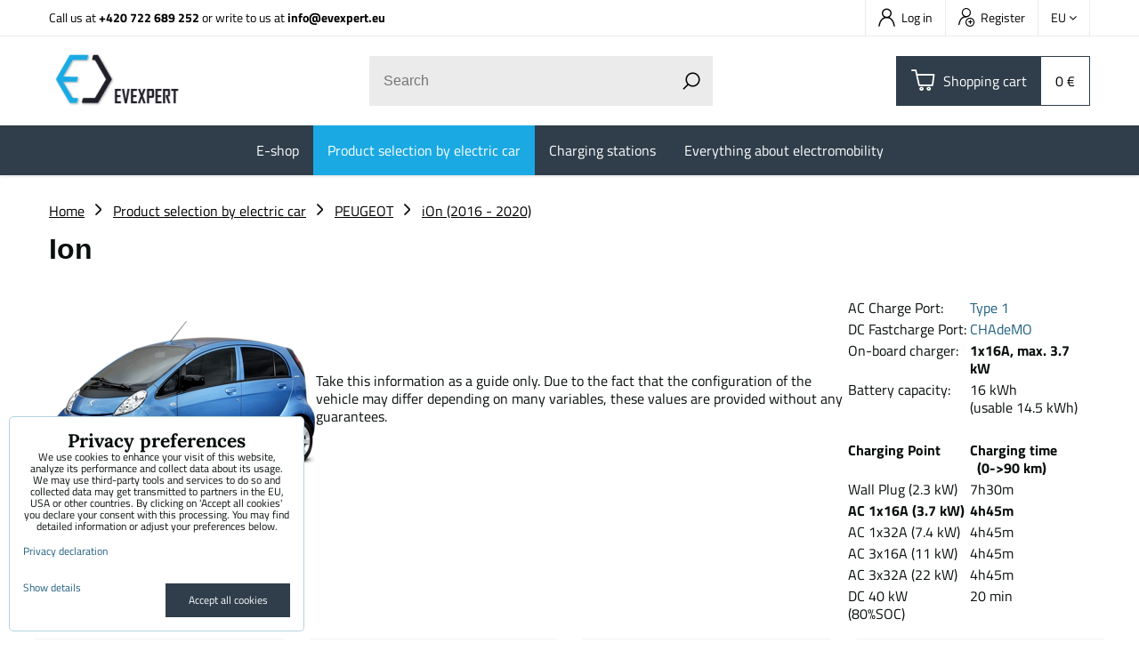

--- FILE ---
content_type: text/html; charset=UTF-8
request_url: https://www.evexpert.eu/c/product-selection-by-electric-car/peugeot/ion?id=product-list-c991&view_count=12&view_sort=producer
body_size: 13947
content:
<!DOCTYPE html>
<html lang="en" class="no-js" data-lssid="f00ee20e7575">
    <head>
        <meta charset="utf-8">
                <title>Wallbox, charging cable and charging station for Peugeot Ion</title>
                    <meta name="description" content="The right charging solution for your Peugeot Ion : charging at home and on the way. Buy quickly and cheaply in the EV-Expert e-shop ">
                <meta http-equiv="X-UA-Compatible" content="IE=edge,chrome=1">
	<meta name="MobileOptimized" content="width">
        <meta name="viewport" content="width=device-width,minimum-scale=1.0">
         
<script data-privacy-group="script">
var FloxSettings = {
'cartItems': {},'cartProducts': {},'cartType': "slider",'loginType': "slider",'regformType': "slider",'langVer': "" 
}; 
 
</script>
<script data-privacy-group="script">
FloxSettings.img_size = { 'min': "50x50",'small': "120x120",'medium': "440x440",'large': "800x800",'max': "1600x1600",'product_antn': "440x440",'product_detail': "800x800" };
</script>
    <template id="privacy_iframe_info">
    <div class="floxIframeBlockedInfo" data-func-text="Functional" data-analytic-text="Analytical" data-ad-text="Marketing" data-nosnippet="1">
    <div class="floxIframeBlockedInfo__common">
        <div class="likeH3">External content is blocked by Privacy options</div>
        <p>Do you want to load external content?</p>
    </div>
    <div class="floxIframeBlockedInfo__youtube">
        <div class="likeH3">Youtube videos are blocked by Privacy options</div>
        <p>Do you want to load Youtube video?</p>
    </div>
    <div class="floxIframeBlockedInfo__buttons">
        <button class="button floxIframeBlockedInfo__once">Allow once</button>
        <button class="button floxIframeBlockedInfo__always" >Allow always - agree with cookie type: </button>
    </div>
    <a class="floxIframeBlockedLink__common" href=""><i class="fa fa-external-link"></i> Open content in a new window</a>
    <a class="floxIframeBlockedLink__youtube" href=""><i class="fa fa-external-link"></i> Open video in a new window</a>
</div>
</template>
<script type="text/javascript" data-privacy-group="script">
FloxSettings.options={},FloxSettings.options.MANDATORY=1,FloxSettings.options.FUNC=2,FloxSettings.options.ANALYTIC=4,FloxSettings.options.AD=8;
FloxSettings.options.fullConsent=15;FloxSettings.options.maxConsent=15;FloxSettings.options.consent=0,localStorage.getItem("floxConsent")&&(FloxSettings.options.consent=parseInt(localStorage.getItem("floxConsent")));FloxSettings.options.sync=1;FloxSettings.google_consent2_options={},FloxSettings.google_consent2_options.AD_DATA=1,FloxSettings.google_consent2_options.AD_PERSON=2;FloxSettings.google_consent2_options.consent=-1,localStorage.getItem("floxGoogleConsent2")&&(FloxSettings.google_consent2_options.consent=parseInt(localStorage.getItem("floxGoogleConsent2")));const privacyIsYoutubeUrl=function(e){return e.includes("youtube.com/embed")||e.includes("youtube-nocookie.com/embed")},privacyIsGMapsUrl=function(e){return e.includes("google.com/maps/embed")||/maps\.google\.[a-z]{2,3}\/maps/i.test(e)},privacyGetPrivacyGroup=function(e){var t="";if(e.getAttribute("data-privacy-group")?t=e.getAttribute("data-privacy-group"):e.closest("*[data-privacy-group]")&&(t=e.closest("*[data-privacy-group]").getAttribute("data-privacy-group")),"IFRAME"===e.tagName){let r=e.src||"";privacyIsYoutubeUrl(r)&&(e.setAttribute("data-privacy-group","func"),t="func"),privacyIsGMapsUrl(r)&&(e.setAttribute("data-privacy-group","func"),t="func")}return"regular"===t&&(t="script"),t},privacyBlockScriptNode=function(e){e.type="javascript/blocked";let t=function(r){"javascript/blocked"===e.getAttribute("type")&&r.preventDefault(),e.removeEventListener("beforescriptexecute",t)};e.addEventListener("beforescriptexecute",t)},privacyHandleScriptTag=function(e){let t=privacyGetPrivacyGroup(e);if(t){if("script"===t)return;"mandatory"===t||"func"===t&&FloxSettings.options.consent&FloxSettings.options.FUNC||"analytic"===t&&FloxSettings.options.consent&FloxSettings.options.ANALYTIC||"ad"===t&&FloxSettings.options.consent&FloxSettings.options.AD||privacyBlockScriptNode(e)}else FloxSettings.options.allow_unclassified||privacyBlockScriptNode(e)},privacyShowPlaceholder=function(e){let t=privacyGetPrivacyGroup(e);var r=document.querySelector("#privacy_iframe_info").content.cloneNode(!0),i=r.querySelector(".floxIframeBlockedInfo__always");i.textContent=i.textContent+r.firstElementChild.getAttribute("data-"+t+"-text"),r.firstElementChild.setAttribute("data-"+t,"1"),r.firstElementChild.removeAttribute("data-func-text"),r.firstElementChild.removeAttribute("data-analytic-text"),r.firstElementChild.removeAttribute("data-ad-text");let o=e.parentNode.classList.contains("blockYoutube");if(e.style.height){let a=e.style.height,c=e.style.width;e.setAttribute("data-privacy-style-height",a),r.firstElementChild.style.setProperty("--iframe-h",a),r.firstElementChild.style.setProperty("--iframe-w",c),e.style.height="0"}else if(e.getAttribute("height")){let n=e.getAttribute("height").replace("px",""),l=e.getAttribute("width").replace("px","");e.setAttribute("data-privacy-height",n),n.includes("%")?r.firstElementChild.style.setProperty("--iframe-h",n):r.firstElementChild.style.setProperty("--iframe-h",n+"px"),l.includes("%")?r.firstElementChild.style.setProperty("--iframe-w",l):r.firstElementChild.style.setProperty("--iframe-w",l+"px"),e.setAttribute("height",0)}else if(o&&e.parentNode.style.maxHeight){let s=e.parentNode.style.maxHeight,p=e.parentNode.style.maxWidth;r.firstElementChild.style.setProperty("--iframe-h",s),r.firstElementChild.style.setProperty("--iframe-w",p)}let u=e.getAttribute("data-privacy-src")||"";privacyIsYoutubeUrl(u)?(r.querySelector(".floxIframeBlockedInfo__common").remove(),r.querySelector(".floxIframeBlockedLink__common").remove(),r.querySelector(".floxIframeBlockedLink__youtube").setAttribute("href",u.replace("/embed/","/watch?v="))):u?(r.querySelector(".floxIframeBlockedInfo__youtube").remove(),r.querySelector(".floxIframeBlockedLink__youtube").remove(),r.querySelector(".floxIframeBlockedLink__common").setAttribute("href",u)):(r.querySelector(".floxIframeBlockedInfo__once").remove(),r.querySelector(".floxIframeBlockedInfo__youtube").remove(),r.querySelector(".floxIframeBlockedLink__youtube").remove(),r.querySelector(".floxIframeBlockedLink__common").remove(),r.querySelector(".floxIframeBlockedInfo__always").classList.add("floxIframeBlockedInfo__always--reload")),e.parentNode.insertBefore(r,e.nextSibling),o&&e.parentNode.classList.add("blockYoutube--blocked")},privacyHidePlaceholderIframe=function(e){var t=e.nextElementSibling;if(t&&t.classList.contains("floxIframeBlockedInfo")){let r=e.parentNode.classList.contains("blockYoutube");r&&e.parentNode.classList.remove("blockYoutube--blocked"),e.getAttribute("data-privacy-style-height")?e.style.height=e.getAttribute("data-privacy-style-height"):e.getAttribute("data-privacy-height")?e.setAttribute("height",e.getAttribute("data-privacy-height")):e.classList.contains("invisible")&&e.classList.remove("invisible"),t.remove()}},privacyBlockIframeNode=function(e){var t=e.src||"";""===t&&e.getAttribute("data-src")&&(t=e.getAttribute("data-src")),e.setAttribute("data-privacy-src",t),e.removeAttribute("src"),!e.classList.contains("floxNoPrivacyPlaceholder")&&(!e.style.width||parseInt(e.style.width)>200)&&(!e.getAttribute("width")||parseInt(e.getAttribute("width"))>200)&&(!e.style.height||parseInt(e.style.height)>200)&&(!e.getAttribute("height")||parseInt(e.getAttribute("height"))>200)&&(!e.style.display||"none"!==e.style.display)&&(!e.style.visibility||"hidden"!==e.style.visibility)&&privacyShowPlaceholder(e)},privacyHandleIframeTag=function(e){let t=privacyGetPrivacyGroup(e);if(t){if("script"===t||"mandatory"===t)return;if("func"===t&&FloxSettings.options.consent&FloxSettings.options.FUNC)return;if("analytic"===t&&FloxSettings.options.consent&FloxSettings.options.ANALYTIC||"ad"===t&&FloxSettings.options.consent&FloxSettings.options.AD)return;privacyBlockIframeNode(e)}else{if(FloxSettings.options.allow_unclassified)return;privacyBlockIframeNode(e)}},privacyHandleYoutubeGalleryItem=function(e){if(!(FloxSettings.options.consent&FloxSettings.options.FUNC)){var t=e.closest(".gallery").getAttribute("data-preview-height"),r=e.getElementsByTagName("img")[0],i=r.getAttribute("src").replace(t+"/"+t,"800/800");r.classList.contains("flox-lazy-load")&&(i=r.getAttribute("data-src").replace(t+"/"+t,"800/800")),e.setAttribute("data-href",e.getAttribute("href")),e.setAttribute("href",i),e.classList.replace("ytb","ytbNoConsent")}},privacyBlockPrivacyElementNode=function(e){e.classList.contains("floxPrivacyPlaceholder")?(privacyShowPlaceholder(e),e.classList.add("invisible")):e.style.display="none"},privacyHandlePrivacyElementNodes=function(e){let t=privacyGetPrivacyGroup(e);if(t){if("script"===t||"mandatory"===t)return;if("func"===t&&FloxSettings.options.consent&FloxSettings.options.FUNC)return;if("analytic"===t&&FloxSettings.options.consent&FloxSettings.options.ANALYTIC||"ad"===t&&FloxSettings.options.consent&FloxSettings.options.AD)return;privacyBlockPrivacyElementNode(e)}else{if(FloxSettings.options.allow_unclassified)return;privacyBlockPrivacyElementNode(e)}};function privacyLoadScriptAgain(e){var t=document.getElementsByTagName("head")[0],r=document.createElement("script");r.src=e.getAttribute("src"),t.appendChild(r),e.parentElement.removeChild(e)}function privacyExecuteScriptAgain(e){var t=document.getElementsByTagName("head")[0],r=document.createElement("script");r.textContent=e.textContent,t.appendChild(r),e.parentElement.removeChild(e)}function privacyEnableScripts(){document.querySelectorAll('script[type="javascript/blocked"]').forEach(e=>{let t=privacyGetPrivacyGroup(e);(FloxSettings.options.consent&FloxSettings.options.ANALYTIC&&t.includes("analytic")||FloxSettings.options.consent&FloxSettings.options.AD&&t.includes("ad")||FloxSettings.options.consent&FloxSettings.options.FUNC&&t.includes("func"))&&(e.getAttribute("src")?privacyLoadScriptAgain(e):privacyExecuteScriptAgain(e))})}function privacyEnableIframes(){document.querySelectorAll("iframe[data-privacy-src]").forEach(e=>{let t=privacyGetPrivacyGroup(e);if(!(FloxSettings.options.consent&FloxSettings.options.ANALYTIC&&t.includes("analytic")||FloxSettings.options.consent&FloxSettings.options.AD&&t.includes("ad")||FloxSettings.options.consent&FloxSettings.options.FUNC&&t.includes("func")))return;privacyHidePlaceholderIframe(e);let r=e.getAttribute("data-privacy-src");e.setAttribute("src",r),e.removeAttribute("data-privacy-src")})}function privacyEnableYoutubeGalleryItems(){FloxSettings.options.consent&FloxSettings.options.FUNC&&(document.querySelectorAll(".ytbNoConsent").forEach(e=>{e.setAttribute("href",e.getAttribute("data-href")),e.classList.replace("ytbNoConsent","ytb")}),"function"==typeof initGalleryPlugin&&initGalleryPlugin())}function privacyEnableBlockedContent(e,t){document.querySelectorAll(".floxCaptchaCont").length&&(e&FloxSettings.options.FUNC)!=(t&FloxSettings.options.FUNC)?window.location.reload():(privacyEnableScripts(),privacyEnableIframes(),privacyEnableYoutubeGalleryItems(),"function"==typeof FloxSettings.privacyEnableScriptsCustom&&FloxSettings.privacyEnableScriptsCustom())}
function privacyUpdateConsent(){ FloxSettings.gtm&&(gtag("consent","update",{ad_storage:FloxSettings.options.consent&FloxSettings.options.AD?"granted":"denied",analytics_storage:FloxSettings.options.consent&FloxSettings.options.ANALYTIC?"granted":"denied",functionality_storage:FloxSettings.options.consent&FloxSettings.options.FUNC?"granted":"denied",personalization_storage:FloxSettings.options.consent&FloxSettings.options.FUNC?"granted":"denied",security_storage:FloxSettings.options.consent&FloxSettings.options.FUNC?"granted":"denied",ad_user_data:FloxSettings.google_consent2_options.consent>-1&&FloxSettings.google_consent2_options.consent&FloxSettings.google_consent2_options.AD_DATA?"granted":"denied",ad_personalization:FloxSettings.google_consent2_options.consent>-1&&FloxSettings.google_consent2_options.consent&FloxSettings.google_consent2_options.AD_PERSON?"granted":"denied"}),dataLayer.push({cookie_consent:{marketing:FloxSettings.options.consent&FloxSettings.options.AD?"granted":"denied",analytics:FloxSettings.options.consent&FloxSettings.options.ANALYTIC?"granted":"denied"},event:"cookie_consent"}));if(FloxSettings.sklik&&FloxSettings.sklik.active){var e={rtgId:FloxSettings.sklik.seznam_retargeting_id,consent:FloxSettings.options.consent&&FloxSettings.options.consent&FloxSettings.options.ANALYTIC?1:0};"category"===FloxSettings.sklik.pageType?(e.category=FloxSettings.sklik.category,e.pageType=FloxSettings.sklik.pageType):"offerdetail"===FloxSettings.sklik.pagetype&&(e.itemId=FloxSettings.sklik.itemId,e.pageType=FloxSettings.sklik.pageType),window.rc&&window.rc.retargetingHit&&window.rc.retargetingHit(e)}"function"==typeof loadCartFromLS&&"function"==typeof saveCartToLS&&(loadCartFromLS(),saveCartToLS());}
const observer=new MutationObserver(e=>{e.forEach(({addedNodes:e})=>{e.forEach(e=>{if(FloxSettings.options.consent!==FloxSettings.options.maxConsent){if(1===e.nodeType&&"SCRIPT"===e.tagName)return privacyHandleScriptTag(e);if(1===e.nodeType&&"IFRAME"===e.tagName)return privacyHandleIframeTag(e);if(1===e.nodeType&&"A"===e.tagName&&e.classList.contains("ytb"))return privacyHandleYoutubeGalleryItem(e);if(1===e.nodeType&&"SCRIPT"!==e.tagName&&"IFRAME"!==e.tagName&&e.classList.contains("floxPrivacyElement"))return privacyHandlePrivacyElementNodes(e)}1===e.nodeType&&(e.classList.contains("mainPrivacyModal")||e.classList.contains("mainPrivacyBar"))&&(FloxSettings.options.consent>0&&!FloxSettings.options.forceShow&&-1!==FloxSettings.google_consent2_options.consent?e.style.display="none":FloxSettings.options.consent>0&&-1===FloxSettings.google_consent2_options.consent?e.classList.add("hideBWConsentOptions"):-1!==FloxSettings.google_consent2_options.consent&&e.classList.add("hideGC2ConsentOptions"))})})});observer.observe(document.documentElement,{childList:!0,subtree:!0}),document.addEventListener("DOMContentLoaded",function(){observer.disconnect()});const createElementBackup=document.createElement;document.createElement=function(...e){if("script"!==e[0].toLowerCase())return createElementBackup.bind(document)(...e);let n=createElementBackup.bind(document)(...e);return n.setAttribute("data-privacy-group","script"),n};
</script>

<meta name="referrer" content="no-referrer-when-downgrade">


<link rel="canonical" href="https://www.evexpert.eu/c/product-selection-by-electric-car/peugeot/ion">
    

<style itemscope itemtype="https://schema.org/WebPage" itemref="p1a p1b p1c"></style> 
<meta id="p1a" itemprop="name" content="Wallbox, charging cable and charging station for Peugeot Ion">
<meta id="p1b" itemprop="description" content="The right charging solution for your Peugeot Ion : charging at home and on the way. Buy quickly and cheaply in the EV-Expert e-shop ">  
<meta property="og:title" content="Wallbox, charging cable and charging station for Peugeot Ion">

<meta property="og:url" content="https://www.evexpert.eu/c/product-selection-by-electric-car/peugeot/ion">
<meta property="og:description" content="The right charging solution for your Peugeot Ion : charging at home and on the way. Buy quickly and cheaply in the EV-Expert e-shop ">

<meta name="twitter:card" content="summary_large_image">
<meta name="twitter:title" content="Wallbox, charging cable and charging station for Peugeot Ion">
<meta name="twitter:description" content="The right charging solution for your Peugeot Ion : charging at home and on the way. Buy quickly and cheaply in the EV-Expert e-shop ">


    <meta property="og:type" content="website">
                        <meta id="p1c" itemprop="image" content="https://www.evexpert.eu/resize/e/440/440/files/graphics-products/electric-cars/peugeot-ion.png">        
        <meta property="og:image" content="https://www.evexpert.eu/resize/e/1200/630/files/graphics-products/electric-cars/peugeot-ion.png"> 
        <meta name="twitter:image" content="https://www.evexpert.eu/resize/e/1200/630/files/graphics-products/electric-cars/peugeot-ion.png">        
        <link href="https://www.evexpert.eu/resize/e/440/440/files/graphics-products/electric-cars/peugeot-ion.png" rel="previewimage">  
    
<link rel="alternate" type="application/rss+xml" title="RSS Feed for www.evexpert.eu" href="/e/rss/news">

<link rel="dns-prefetch" href="https://www.byznysweb.cz">
<link rel="preconnect" href="https://www.byznysweb.cz/" crossorigin>
<style type="text/css">
            

@font-face {
  font-family: 'Dosis';
  font-style: normal;
  font-display: swap;
  font-weight: 400;
  src: local(''),
       url('https://www.byznysweb.cz/templates/bw-fonts/dosis-v27-latin-ext_latin-regular.woff2') format('woff2'),
       url('https://www.byznysweb.cz/templates/bw-fonts/dosis-v27-latin-ext_latin-regular.woff') format('woff');
}
/* dosis-700 - latin-ext_latin */
@font-face {
  font-family: 'Dosis';
  font-style: normal;
  font-weight: 700;
  src: local(''),
       url('https://www.byznysweb.cz/templates/bw-fonts/dosis-v27-latin-ext_latin-700.woff2') format('woff2'), /* Chrome 26+, Opera 23+, Firefox 39+ */
       url('https://www.byznysweb.cz/templates/bw-fonts/dosis-v27-latin-ext_latin-700.woff') format('woff'); /* Chrome 6+, Firefox 3.6+, IE 9+, Safari 5.1+ */
}


@font-face {
  font-family: 'Lora';
  font-style: normal;
  font-display: swap;
  font-weight: 400;
  src: local(''),
       url('https://www.byznysweb.cz/templates/bw-fonts/lora-v26-latin-ext_latin-regular.woff2') format('woff2'),
       url('https://www.byznysweb.cz/templates/bw-fonts/lora-v26-latin-ext_latin-regular.woff') format('woff');
}


@font-face {
  font-family: 'Lora';
  font-style: normal;
  font-display: swap;
  font-weight: 700;
  src: local(''),
       url('https://www.byznysweb.cz/templates/bw-fonts/lora-v26-latin-ext_latin-700.woff2') format('woff2'),
       url('https://www.byznysweb.cz/templates/bw-fonts/lora-v26-latin-ext_latin-700.woff') format('woff');
}

@font-face {
  font-family: 'Titillium Web';
  font-style: normal;
  font-display: swap;
  font-weight: 400;
  src: local(''),
       url('https://www.byznysweb.cz/templates/bw-fonts/titillium-web-v15-latin-ext_latin-regular.woff2') format('woff2'),
       url('https://www.byznysweb.cz/templates/bw-fonts/titillium-web-v15-latin-ext_latin-regular.woff') format('woff');
}


@font-face {
  font-family: 'Titillium Web';
  font-style: normal;
  font-display: swap;
  font-weight: 700;
  src: local(''),
       url('https://www.byznysweb.cz/templates/bw-fonts/titillium-web-v15-latin-ext_latin-700.woff2') format('woff2'),
       url('https://www.byznysweb.cz/templates/bw-fonts/titillium-web-v15-latin-ext_latin-700.woff') format('woff');
}
</style>

<link rel="preload" href="/erp-templates/skins/flat/universal/fonts/fontawesome-webfont.woff2" as="font" type="font/woff2" crossorigin>
<link href="/erp-templates/251210141532/universal.css" rel="stylesheet" type="text/css" media="all">  




  
<script data-privacy-group="regular">
    window.dataLayer = window.dataLayer || [];
    function gtag(){ dataLayer.push(arguments); }
    if(FloxSettings.options) {
        if(FloxSettings.options.consent) {
          gtag('consent', 'default', {
              'ad_storage': (FloxSettings.options.consent & FloxSettings.options.AD)?'granted':'denied',
              'analytics_storage': (FloxSettings.options.consent & FloxSettings.options.ANALYTIC)?'granted':'denied',
              'functionality_storage': (FloxSettings.options.consent & FloxSettings.options.FUNC)?'granted':'denied',
              'personalization_storage': (FloxSettings.options.consent & FloxSettings.options.FUNC)?'granted':'denied',
              'security_storage': (FloxSettings.options.consent & FloxSettings.options.FUNC)?'granted':'denied',
              'ad_user_data': ((FloxSettings.google_consent2_options.consent > -1) && FloxSettings.google_consent2_options.consent & FloxSettings.google_consent2_options.AD_DATA)?'granted':'denied',
              'ad_personalization': ((FloxSettings.google_consent2_options.consent > -1) && FloxSettings.google_consent2_options.consent & FloxSettings.google_consent2_options.AD_PERSON)?'granted':'denied'              
          });
          dataLayer.push({ 'cookie_consent': {
            'marketing': (FloxSettings.options.consent & FloxSettings.options.AD)?'granted':'denied',
            'analytics': (FloxSettings.options.consent & FloxSettings.options.ANALYTIC)?'granted':'denied'
          } });
        } else {
          gtag('consent', 'default', {
              'ad_storage': 'denied',
              'analytics_storage': 'denied',
              'functionality_storage': 'denied',
              'personalization_storage': 'denied',
              'security_storage': 'denied',
              'ad_user_data': 'denied',
              'ad_personalization': 'denied'
          });      
          dataLayer.push({ 'cookie_consent': {
            'marketing': 'denied',
            'analytics': 'denied'
            } 
          });    
        }    
    }
    
    dataLayer.push({
        'pageType' : 'category',
        'value': '0',
        'currency': 'EUR',
        'contentIds': []
            });
 
    FloxSettings.currency = 'EUR';
    FloxSettings.gtm = { 'init': true, 'container_id': 'GTM-NSRC2P3', 'page_type': 'category' };
    </script>

    <!-- Google Tag Manager HEAD -->
<script data-privacy-group="regular">(function(w,d,s,l,i){w[l]=w[l]||[];w[l].push({'gtm.start':
new Date().getTime(),event:'gtm.js'});var f=d.getElementsByTagName(s)[0],
j=d.createElement(s),dl=l!='dataLayer'?'&l='+l:'';j.async=true;j.src=
'//www.googletagmanager.com/gtm.js?id='+i+dl;f.parentNode.insertBefore(j,f);
})(window,document,'script','dataLayer','GTM-NSRC2P3');</script>
 
<script data-privacy-group="mandatory">
    FloxSettings.trackerData = {
                    'cartIds': []
            };
    </script> 
    <link rel="shortcut icon" href="/files/ev-expert/favicon-09.png">
    <link rel="icon" href="/files/ev-expert/favicon-09.png?refresh" type="image/x-icon">

		<link rel="stylesheet" href="/templates/flat/style.css?v251210141532">
		<link rel="stylesheet" href="/templates/flat/icofont/style.css">
</head>
<body class="">
    
    <noscript class="noprint">
        <div id="noscript">
            Javascript is currently not supported/disabled by this browser. To see this page as it is meant to appear please use a Javascript enabled browser.
            <br>For help see <a href="https://www.enable-javascript.com/" target="_blank">Enable-Javascript.com</a>.
        </div>
    </noscript>
    
    <div class="oCont remodal-bg">
                <header class="logo_bar_top noprint">
            
			
<div class="headertop">
	<div class="iCont flex">
		                        <div id="box-id-top_contact" class="pagebox">
                                                            <div  id="block-1028" class="blockText box blockTextRight">
	                            	    	<div class="userHTMLContent">
		    
		<p>Call us at <strong><a href="tel:+420722689252" target="_blank">+420 722 689 252</a> </strong>or write to us at <strong><a title="EV Expert email" href="mailto:info@evexpert.eu" target="_blank">info@evexpert.eu</a></strong></p>
	</div>

    	</div>

                             
            </div> 
    
		<div class="headertopRight ml-a flex">
			<div class="htacc rl-hide">
				<ul class="intopheader">
            <li><a class="sliderLoginActivator" href="/e/login"><span class="evicon eicn-user"></span> Log in</a></li> 
                <li><a class="sliderRegisterActivator" href="/e/account/register"><span class="evicon eicn-users-add"></span> Register</a></li>
    </ul>

			</div>
			<div class="htflags">
				    <div class="headerFlagsCont">
		<div class="currentFlag"><span class="currentFlagTitle">EU</span> <i class="fa fa-angle-down" aria-hidden="true"></i></div>
		<div class="headerFlagsPop">
						<a class="headerFlagLink flagLinkCurent" href="https://www.evexpert.eu">
				
                <span class="headerFlagLinkTitle">EU</span>
            </a>
						<a class="headerFlagLink " href="/de">
				
                <span class="headerFlagLinkTitle">DE</span>
            </a>
						<a class="headerFlagLink " href="https://www.evexpert.cz">
				
                <span class="headerFlagLinkTitle">CZ</span>
            </a>
						<a class="headerFlagLink " href="https://www.evexpert.sk">
				
                <span class="headerFlagLinkTitle">SK</span>
            </a>
						<a class="headerFlagLink " href="https://www.evexpert.es">
				
                <span class="headerFlagLinkTitle">ES</span>
            </a>
					</div>
	</div>

			</div>
		</div>
	</div>
</div>
<div class="headermain">
	<div class="iCont headermainCont flex f-wrap m-f-nw ai-c">
		<div class="hlogo">
			<a class="imglogo" href="/"><img src="/files/design/loga/logo.png" template-warning="file not static!" alt="Logo"></a>		</div>
		<div class="hsearch">
			    <form action="/e/search" method="get" class="siteSearchForm">
        <div class="siteSearchCont">
            <label> 
                <span>Search</span>
                <input data-pages="Pages" data-products="Products" data-categories="Categories" data-news="News" data-brands="Producer"
                       class="siteSearchInput" id="small-search" 
                       placeholder="Search" name="word" type="text" value=""></label>
                <button type="submit"><span class="invisible">Search</span><i class="fa fa-search"></i></button>
        </div>
            </form>

		</div>
		<div class="hactions flex ai-c">
			<div class="haction m-hide">
				<a href="/e/search" class="hactionlink searchactivator" title="Search">
					<span class="evicon eicn-search"></span>
				</a>
			</div>
			<div class="haction hacc l-hide">
									<a href="/e/login" class="hactionlink sliderLoginActivator" title="Log in">
						<span class="evicon eicn-user"></span>
					</a>
							</div>
			<div class="haction hcart">
				            
            <a class="smallCart  sliderCartActivator" href="/e/cart/index">
            <span class="evicon eicn-cart"></span>
            <span class="smallCartTitleText rl-hide">Shopping cart</span>
			<div class="smallCartTotalCont rm-hide">
				<span class="smallCartTotal smallCartPrice">0 €</span>
			</div>
			<span class="smallCartItems inmaction buttonCartInvisible invisible">0</span>
        </a>
    
			</div>
			<div class="haction l-hide">
				<a href="#" class="menuactivator hactionlink">
					<i class="fa fa-bars" aria-hidden="true"></i>
				</a>
			</div>
		</div>
	</div>
	<div class="hmenu rl-hide">
		<div class="iCont">
			<div id="box-id-mainnav" class="pagebox">
                                                        
<nav class="mainmenu custommainmenu">
	<ul class="mainmenuitems">
											
																																			
						<li class="mmenuItem">
				<a class="mmenuLink" href="/c/e-shop">
										<span>E-shop</span>
											<i class="custommenusubactivator menuChevron fa fa-angle-down l-hide"></i>
									</a>
									<ul class="cmgroupsub">
								<li class="msubMenuItem level1 ">
															<a href="/c/e-shop/portable-chargers" class="msubMenuLinkImg rl-hide">
						<img class="cgroupImage"
						src="/resize/e/70/70/files/design/ikonky/ikonky---eshop/velke---bez-popisku/prenosne-nabijeci-stanice.jpg" alt="">
					</a>
										<div class="msubMenuItemInner">
											<a href="/c/e-shop/portable-chargers" class="msubMenuLink">
							Portable chargers						</a>
																</div>
									</li>
								<li class="msubMenuItem level1 ">
															<a href="/c/e-shop/ac-charging-stations" class="msubMenuLinkImg rl-hide">
						<img class="cgroupImage"
						src="/resize/e/70/70/files/design/ikonky/ikonky---eshop/velke---bez-popisku/ac-nabijeci-stanice.jpg" alt="AC Charging station for electric cars with an output of up to 2x22 kW">
					</a>
										<div class="msubMenuItemInner">
											<a href="/c/e-shop/ac-charging-stations" class="msubMenuLink">
							AC Charging stations						</a>
																</div>
									</li>
								<li class="msubMenuItem level1 ">
															<a href="/c/e-shop/dc-fast-charging-stations" class="msubMenuLinkImg rl-hide">
						<img class="cgroupImage"
						src="/resize/e/70/70/files/design/ikonky/ikonky---eshop/velke---bez-popisku/dc-nabijeci-stanice.jpg" alt="DC fast charging station from EV Expert">
					</a>
										<div class="msubMenuItemInner">
											<a href="/c/e-shop/dc-fast-charging-stations" class="msubMenuLink">
							DC Fast Chargers						</a>
																</div>
									</li>
								<li class="msubMenuItem level1 ">
															<a href="/c/e-shop/charging-cables-for-electric-cars" class="msubMenuLinkImg rl-hide">
						<img class="cgroupImage"
						src="/resize/e/70/70/files/design/ikonky/ikonky---eshop/velke---bez-popisku/nabijeci-kabely.jpg" alt="Charging cables for electric cars | Best price and quality">
					</a>
										<div class="msubMenuItemInner">
											<a href="/c/e-shop/charging-cables-for-electric-cars" class="msubMenuLink">
							Charging cables						</a>
																</div>
									</li>
								<li class="msubMenuItem level1 ">
															<a href="/c/e-shop/adapters" class="msubMenuLinkImg rl-hide">
						<img class="cgroupImage"
						src="/resize/e/70/70/files/design/ikonky/ikonky---eshop/velke---bez-popisku/adaptery-t1---t22021-05-10-15-00-23.jpg" alt="Charging adapters for your electric car">
					</a>
										<div class="msubMenuItemInner">
											<a href="/c/e-shop/adapters" class="msubMenuLink">
							T1 & T2 Charging adapters						</a>
																</div>
									</li>
								<li class="msubMenuItem level1 ">
															<a href="/c/e-shop/schuko-cee-adapters" class="msubMenuLinkImg rl-hide">
						<img class="cgroupImage"
						src="/resize/e/70/70/files/design/ikonky/ikonky---eshop/velke---bez-popisku/nabijeci-adaptery-t1---t2.jpg" alt="">
					</a>
										<div class="msubMenuItemInner">
											<a href="/c/e-shop/schuko-cee-adapters" class="msubMenuLink">
							SCHUKO & CEE adapters						</a>
																</div>
									</li>
								<li class="msubMenuItem level1 ">
															<a href="/c/e-shop/ev-charging-plugs-and-sockets" class="msubMenuLinkImg rl-hide">
						<img class="cgroupImage"
						src="/resize/e/70/70/files/design/ikonky/ikonky---eshop/big-nabijeci-konektory.jpg" alt="EV Charging plugs and sockets Type 1 and Type 2 for your electric vehicle">
					</a>
										<div class="msubMenuItemInner">
											<a href="/c/e-shop/ev-charging-plugs-and-sockets" class="msubMenuLink">
							EV charging plugs and sockets						</a>
																</div>
									</li>
								<li class="msubMenuItem level1 ">
															<a href="/c/e-shop/wiring-accesories-circuit-protection" class="msubMenuLinkImg rl-hide">
						<img class="cgroupImage"
						src="/resize/e/70/70/files/products/relay-and-rcd/eastron-modbas/sdm630modbus.jpg" alt="Wiring accessories &amp; circuit protection">
					</a>
										<div class="msubMenuItemInner">
											<a href="/c/e-shop/wiring-accesories-circuit-protection" class="msubMenuLink">
							 Electrical Installation Accessories						</a>
																</div>
									</li>
								<li class="msubMenuItem level1 last">
															<a href="/c/e-shop/charging-components-for-electric-cars" class="msubMenuLinkImg rl-hide">
						<img class="cgroupImage"
						src="/resize/e/70/70/files/design/ikonky/ikonky---eshop/velke---bez-popisku/ruzne-prislusenstvi.jpg" alt="All charging accesories and components for your electric vehicles">
					</a>
										<div class="msubMenuItemInner">
											<a href="/c/e-shop/charging-components-for-electric-cars" class="msubMenuLink">
							Other accessories						</a>
																</div>
									</li>
							</ul>
							</li>
														
						
						<li class="mmenuItem">
				<a class="mmenuLink select" href="/c/product-selection-by-electric-car">
										<span>Product selection by electric car</span>
									</a>
							</li>
														
																																			
						<li class="mmenuItem">
				<a class="mmenuLink" href="/charging-stations">
										<span>Charging stations</span>
									</a>
							</li>
														
																																			
						<li class="mmenuItem">
				<a class="mmenuLink" href="/eshop1/knowledge-center">
										<span>Everything about electromobility</span>
											<i class="custommenusubactivator menuChevron fa fa-angle-down l-hide"></i>
									</a>
									<ul class="cmgroupsub">
								<li class="msubMenuItem level1 ">
															<a href="/eshop1/knowledge-center/ac-dc-charging-electromobil-current-alternating-direct" class="msubMenuLinkImg rl-hide">
						<img class="cgroupImage"
						src="/resize/e/70/70/files/design/ikonky/ac-dc-nabijeni.png" alt="AC / DC Charging">
					</a>
										<div class="msubMenuItemInner">
											<a href="/eshop1/knowledge-center/ac-dc-charging-electromobil-current-alternating-direct" class="msubMenuLink">
							AC / DC Charging						</a>
																</div>
									</li>
								<li class="msubMenuItem level1 ">
															<a href="/eshop1/knowledge-center/how-to-choose-charging-station-ac-home" class="msubMenuLinkImg rl-hide">
						<img class="cgroupImage"
						src="/resize/e/70/70/files/design/ikonky/podle-ceho-vybrat-nabijeci-stanici-pro-vas-elektomobil.png" alt="How to choose a Charging Station">
					</a>
										<div class="msubMenuItemInner">
											<a href="/eshop1/knowledge-center/how-to-choose-charging-station-ac-home" class="msubMenuLink">
							How to choose a Charging Station						</a>
																</div>
									</li>
								<li class="msubMenuItem level1 ">
															<a href="/eshop1/knowledge-center/cost-of-operating-and-maintaining-electrocar-ev" class="msubMenuLinkImg rl-hide">
						<img class="cgroupImage"
						src="/resize/e/70/70/files/design/ikonky/naklady-na-provoz-a-udrzbu-elektomobilu.png" alt="Cost of operating and maintaining EV">
					</a>
										<div class="msubMenuItemInner">
											<a href="/eshop1/knowledge-center/cost-of-operating-and-maintaining-electrocar-ev" class="msubMenuLink">
							Cost of operating and maintaining EV						</a>
																</div>
									</li>
								<li class="msubMenuItem level1 ">
															<a href="/eshop1/knowledge-center/where-to-charge-your-ev-in-europe" class="msubMenuLinkImg rl-hide">
						<img class="cgroupImage"
						src="/resize/e/70/70/files/design/ikonky/vyvoj-a-vyroba-v-cr.png" alt="Where to charge your EV in Europe?">
					</a>
										<div class="msubMenuItemInner">
											<a href="/eshop1/knowledge-center/where-to-charge-your-ev-in-europe" class="msubMenuLink">
							Where to charge your EV in Europe?						</a>
																</div>
									</li>
								<li class="msubMenuItem level1 ">
															<a href="/eshop1/knowledge-center/connector-types-for-ev-charging-around-the-world" class="msubMenuLinkImg rl-hide">
						<img class="cgroupImage"
						src="/resize/e/70/70/files/design/ikonky/typy-konektoru-pro-nabijeni-ev-ve-svete.png" alt="">
					</a>
										<div class="msubMenuItemInner">
											<a href="/eshop1/knowledge-center/connector-types-for-ev-charging-around-the-world" class="msubMenuLink">
							Connector types for EV charging around the world						</a>
																</div>
									</li>
								<li class="msubMenuItem level1 ">
															<a href="/eshop1/knowledge-center/electric-vehicles-and-their-batteries" class="msubMenuLinkImg rl-hide">
						<img class="cgroupImage"
						src="/resize/e/70/70/files/design/ikonky/elektromobily-a-jejich-baterie.png" alt="">
					</a>
										<div class="msubMenuItemInner">
											<a href="/eshop1/knowledge-center/electric-vehicles-and-their-batteries" class="msubMenuLink">
							Electric vehicles and their batteries						</a>
																</div>
									</li>
								<li class="msubMenuItem level1 ">
															<a href="/eshop1/knowledge-center/on-board-charger" class="msubMenuLinkImg rl-hide">
						<img class="cgroupImage"
						src="/resize/e/70/70/files/design/ikonky/palubni-nabijecka-elektromobilu.png" alt="">
					</a>
										<div class="msubMenuItemInner">
											<a href="/eshop1/knowledge-center/on-board-charger" class="msubMenuLink">
							On-Board Charger						</a>
																</div>
									</li>
								<li class="msubMenuItem level1 ">
															<a href="/eshop1/knowledge-center/benefits-for-electric-cars-in-the-european-union" class="msubMenuLinkImg rl-hide">
						<img class="cgroupImage"
						src="/resize/e/70/70/files/design/ikonky/podpora-platebni-brany-eve-charge.jpg" alt="">
					</a>
										<div class="msubMenuItemInner">
											<a href="/eshop1/knowledge-center/benefits-for-electric-cars-in-the-european-union" class="msubMenuLink">
							Benefits for electric cars in the European Union						</a>
																</div>
									</li>
								<li class="msubMenuItem level1 last">
															<a href="/eshop1/knowledge-center/bms1" class="msubMenuLinkImg rl-hide">
						<img class="cgroupImage"
						src="/resize/e/70/70/files/design/ikonky/web-server.jpg" alt="Battery Management System">
					</a>
										<div class="msubMenuItemInner">
											<a href="/eshop1/knowledge-center/bms1" class="msubMenuLink">
							Battery Management System						</a>
																</div>
									</li>
							</ul>
							</li>
						</ul>
</nav>

                             
            </div>
			
		</div>
	</div>
</div>

<div class="mmenu mobileMenuCont l-hide">
	<div class="mmenuoverlay"></div>
	<div class="mobileMenuStatic mmenuCont">
		<div class="menuHeaderLine forMobile">
			Menu
			<span class="closemenutoggler">×</span>
		</div>
		<div id="box-id-mainnav" class="pagebox">
                                                        
<nav class="mainmenu custommainmenu">
	<ul class="mainmenuitems">
											
																																			
						<li class="mmenuItem">
				<a class="mmenuLink" href="/c/e-shop">
										<span>E-shop</span>
											<i class="custommenusubactivator menuChevron fa fa-angle-down l-hide"></i>
									</a>
									<ul class="cmgroupsub">
								<li class="msubMenuItem level1 ">
															<a href="/c/e-shop/portable-chargers" class="msubMenuLinkImg rl-hide">
						<img class="cgroupImage"
						src="/resize/e/70/70/files/design/ikonky/ikonky---eshop/velke---bez-popisku/prenosne-nabijeci-stanice.jpg" alt="">
					</a>
										<div class="msubMenuItemInner">
											<a href="/c/e-shop/portable-chargers" class="msubMenuLink">
							Portable chargers						</a>
																</div>
									</li>
								<li class="msubMenuItem level1 ">
															<a href="/c/e-shop/ac-charging-stations" class="msubMenuLinkImg rl-hide">
						<img class="cgroupImage"
						src="/resize/e/70/70/files/design/ikonky/ikonky---eshop/velke---bez-popisku/ac-nabijeci-stanice.jpg" alt="AC Charging station for electric cars with an output of up to 2x22 kW">
					</a>
										<div class="msubMenuItemInner">
											<a href="/c/e-shop/ac-charging-stations" class="msubMenuLink">
							AC Charging stations						</a>
																</div>
									</li>
								<li class="msubMenuItem level1 ">
															<a href="/c/e-shop/dc-fast-charging-stations" class="msubMenuLinkImg rl-hide">
						<img class="cgroupImage"
						src="/resize/e/70/70/files/design/ikonky/ikonky---eshop/velke---bez-popisku/dc-nabijeci-stanice.jpg" alt="DC fast charging station from EV Expert">
					</a>
										<div class="msubMenuItemInner">
											<a href="/c/e-shop/dc-fast-charging-stations" class="msubMenuLink">
							DC Fast Chargers						</a>
																</div>
									</li>
								<li class="msubMenuItem level1 ">
															<a href="/c/e-shop/charging-cables-for-electric-cars" class="msubMenuLinkImg rl-hide">
						<img class="cgroupImage"
						src="/resize/e/70/70/files/design/ikonky/ikonky---eshop/velke---bez-popisku/nabijeci-kabely.jpg" alt="Charging cables for electric cars | Best price and quality">
					</a>
										<div class="msubMenuItemInner">
											<a href="/c/e-shop/charging-cables-for-electric-cars" class="msubMenuLink">
							Charging cables						</a>
																</div>
									</li>
								<li class="msubMenuItem level1 ">
															<a href="/c/e-shop/adapters" class="msubMenuLinkImg rl-hide">
						<img class="cgroupImage"
						src="/resize/e/70/70/files/design/ikonky/ikonky---eshop/velke---bez-popisku/adaptery-t1---t22021-05-10-15-00-23.jpg" alt="Charging adapters for your electric car">
					</a>
										<div class="msubMenuItemInner">
											<a href="/c/e-shop/adapters" class="msubMenuLink">
							T1 & T2 Charging adapters						</a>
																</div>
									</li>
								<li class="msubMenuItem level1 ">
															<a href="/c/e-shop/schuko-cee-adapters" class="msubMenuLinkImg rl-hide">
						<img class="cgroupImage"
						src="/resize/e/70/70/files/design/ikonky/ikonky---eshop/velke---bez-popisku/nabijeci-adaptery-t1---t2.jpg" alt="">
					</a>
										<div class="msubMenuItemInner">
											<a href="/c/e-shop/schuko-cee-adapters" class="msubMenuLink">
							SCHUKO & CEE adapters						</a>
																</div>
									</li>
								<li class="msubMenuItem level1 ">
															<a href="/c/e-shop/ev-charging-plugs-and-sockets" class="msubMenuLinkImg rl-hide">
						<img class="cgroupImage"
						src="/resize/e/70/70/files/design/ikonky/ikonky---eshop/big-nabijeci-konektory.jpg" alt="EV Charging plugs and sockets Type 1 and Type 2 for your electric vehicle">
					</a>
										<div class="msubMenuItemInner">
											<a href="/c/e-shop/ev-charging-plugs-and-sockets" class="msubMenuLink">
							EV charging plugs and sockets						</a>
																</div>
									</li>
								<li class="msubMenuItem level1 ">
															<a href="/c/e-shop/wiring-accesories-circuit-protection" class="msubMenuLinkImg rl-hide">
						<img class="cgroupImage"
						src="/resize/e/70/70/files/products/relay-and-rcd/eastron-modbas/sdm630modbus.jpg" alt="Wiring accessories &amp; circuit protection">
					</a>
										<div class="msubMenuItemInner">
											<a href="/c/e-shop/wiring-accesories-circuit-protection" class="msubMenuLink">
							 Electrical Installation Accessories						</a>
																</div>
									</li>
								<li class="msubMenuItem level1 last">
															<a href="/c/e-shop/charging-components-for-electric-cars" class="msubMenuLinkImg rl-hide">
						<img class="cgroupImage"
						src="/resize/e/70/70/files/design/ikonky/ikonky---eshop/velke---bez-popisku/ruzne-prislusenstvi.jpg" alt="All charging accesories and components for your electric vehicles">
					</a>
										<div class="msubMenuItemInner">
											<a href="/c/e-shop/charging-components-for-electric-cars" class="msubMenuLink">
							Other accessories						</a>
																</div>
									</li>
							</ul>
							</li>
														
						
						<li class="mmenuItem">
				<a class="mmenuLink select" href="/c/product-selection-by-electric-car">
										<span>Product selection by electric car</span>
									</a>
							</li>
														
																																			
						<li class="mmenuItem">
				<a class="mmenuLink" href="/charging-stations">
										<span>Charging stations</span>
									</a>
							</li>
														
																																			
						<li class="mmenuItem">
				<a class="mmenuLink" href="/eshop1/knowledge-center">
										<span>Everything about electromobility</span>
											<i class="custommenusubactivator menuChevron fa fa-angle-down l-hide"></i>
									</a>
									<ul class="cmgroupsub">
								<li class="msubMenuItem level1 ">
															<a href="/eshop1/knowledge-center/ac-dc-charging-electromobil-current-alternating-direct" class="msubMenuLinkImg rl-hide">
						<img class="cgroupImage"
						src="/resize/e/70/70/files/design/ikonky/ac-dc-nabijeni.png" alt="AC / DC Charging">
					</a>
										<div class="msubMenuItemInner">
											<a href="/eshop1/knowledge-center/ac-dc-charging-electromobil-current-alternating-direct" class="msubMenuLink">
							AC / DC Charging						</a>
																</div>
									</li>
								<li class="msubMenuItem level1 ">
															<a href="/eshop1/knowledge-center/how-to-choose-charging-station-ac-home" class="msubMenuLinkImg rl-hide">
						<img class="cgroupImage"
						src="/resize/e/70/70/files/design/ikonky/podle-ceho-vybrat-nabijeci-stanici-pro-vas-elektomobil.png" alt="How to choose a Charging Station">
					</a>
										<div class="msubMenuItemInner">
											<a href="/eshop1/knowledge-center/how-to-choose-charging-station-ac-home" class="msubMenuLink">
							How to choose a Charging Station						</a>
																</div>
									</li>
								<li class="msubMenuItem level1 ">
															<a href="/eshop1/knowledge-center/cost-of-operating-and-maintaining-electrocar-ev" class="msubMenuLinkImg rl-hide">
						<img class="cgroupImage"
						src="/resize/e/70/70/files/design/ikonky/naklady-na-provoz-a-udrzbu-elektomobilu.png" alt="Cost of operating and maintaining EV">
					</a>
										<div class="msubMenuItemInner">
											<a href="/eshop1/knowledge-center/cost-of-operating-and-maintaining-electrocar-ev" class="msubMenuLink">
							Cost of operating and maintaining EV						</a>
																</div>
									</li>
								<li class="msubMenuItem level1 ">
															<a href="/eshop1/knowledge-center/where-to-charge-your-ev-in-europe" class="msubMenuLinkImg rl-hide">
						<img class="cgroupImage"
						src="/resize/e/70/70/files/design/ikonky/vyvoj-a-vyroba-v-cr.png" alt="Where to charge your EV in Europe?">
					</a>
										<div class="msubMenuItemInner">
											<a href="/eshop1/knowledge-center/where-to-charge-your-ev-in-europe" class="msubMenuLink">
							Where to charge your EV in Europe?						</a>
																</div>
									</li>
								<li class="msubMenuItem level1 ">
															<a href="/eshop1/knowledge-center/connector-types-for-ev-charging-around-the-world" class="msubMenuLinkImg rl-hide">
						<img class="cgroupImage"
						src="/resize/e/70/70/files/design/ikonky/typy-konektoru-pro-nabijeni-ev-ve-svete.png" alt="">
					</a>
										<div class="msubMenuItemInner">
											<a href="/eshop1/knowledge-center/connector-types-for-ev-charging-around-the-world" class="msubMenuLink">
							Connector types for EV charging around the world						</a>
																</div>
									</li>
								<li class="msubMenuItem level1 ">
															<a href="/eshop1/knowledge-center/electric-vehicles-and-their-batteries" class="msubMenuLinkImg rl-hide">
						<img class="cgroupImage"
						src="/resize/e/70/70/files/design/ikonky/elektromobily-a-jejich-baterie.png" alt="">
					</a>
										<div class="msubMenuItemInner">
											<a href="/eshop1/knowledge-center/electric-vehicles-and-their-batteries" class="msubMenuLink">
							Electric vehicles and their batteries						</a>
																</div>
									</li>
								<li class="msubMenuItem level1 ">
															<a href="/eshop1/knowledge-center/on-board-charger" class="msubMenuLinkImg rl-hide">
						<img class="cgroupImage"
						src="/resize/e/70/70/files/design/ikonky/palubni-nabijecka-elektromobilu.png" alt="">
					</a>
										<div class="msubMenuItemInner">
											<a href="/eshop1/knowledge-center/on-board-charger" class="msubMenuLink">
							On-Board Charger						</a>
																</div>
									</li>
								<li class="msubMenuItem level1 ">
															<a href="/eshop1/knowledge-center/benefits-for-electric-cars-in-the-european-union" class="msubMenuLinkImg rl-hide">
						<img class="cgroupImage"
						src="/resize/e/70/70/files/design/ikonky/podpora-platebni-brany-eve-charge.jpg" alt="">
					</a>
										<div class="msubMenuItemInner">
											<a href="/eshop1/knowledge-center/benefits-for-electric-cars-in-the-european-union" class="msubMenuLink">
							Benefits for electric cars in the European Union						</a>
																</div>
									</li>
								<li class="msubMenuItem level1 last">
															<a href="/eshop1/knowledge-center/bms1" class="msubMenuLinkImg rl-hide">
						<img class="cgroupImage"
						src="/resize/e/70/70/files/design/ikonky/web-server.jpg" alt="Battery Management System">
					</a>
										<div class="msubMenuItemInner">
											<a href="/eshop1/knowledge-center/bms1" class="msubMenuLink">
							Battery Management System						</a>
																</div>
									</li>
							</ul>
							</li>
						</ul>
</nav>

                             
            </div>
		
	</div>
</div>

        </header>
														
					                                    <div id="main" class="basic">
                <div class="iCont clear">
                    <div id="content" class="mainColumn">
        <div id="product-list-c310" class="productList" 
     data-use-block="0" data-category-id="310" data-category-title="iOn (2016 - 2020)"
          data-type="grid" 
     data-per-page="12" 
     data-pagination-limit="12" data-order-by="producer" data-order-desc="0" 
     data-page="0" data-variant-filter="0" 
     data-continue-loading="10" 
     data-continue-loading-count="10"
      data-in-stock="0"     >
        <div class="boxNP">
					<div class="boxHeader boxRow">
				<ul class="breadcrumbs" itemscope itemtype="https://schema.org/BreadcrumbList">
    <li>
        <a href="/">
            <span>Home</span>
        </a>         
    </li>
        
        <li itemprop="itemListElement" itemscope itemtype="https://schema.org/ListItem">
            <i class="fa fa-caret-right"></i>
            <a href="/c/product-selection-by-electric-car" itemprop="item">
                <span itemprop="name">Product selection by electric car</span>
            </a>
            <meta itemprop="position" content="1">            
        </li>
        
        <li itemprop="itemListElement" itemscope itemtype="https://schema.org/ListItem">
            <i class="fa fa-caret-right"></i>
            <a href="/c/product-selection-by-electric-car/peugeot" itemprop="item">
                <span itemprop="name">PEUGEOT</span>
            </a>
            <meta itemprop="position" content="2">            
        </li>
        
        <li itemprop="itemListElement" itemscope itemtype="https://schema.org/ListItem">
            <i class="fa fa-caret-right"></i>
            <a href="/c/product-selection-by-electric-car/peugeot/ion" itemprop="item">
                <span itemprop="name">iOn (2016 - 2020)</span>
            </a>
            <meta itemprop="position" content="3">            
        </li>
    </ul>
			</div>
		        			            <div class="productListTitleCont boxRow clear">
                                                            <h1 class="productListTitle">
                                                            Ion  
                                                    </h1>
                                                                    </div>
			            <div class="boxRow clear">                
                    
                    	<div class="userHTMLContent productListDescription">
		    
		<p> </p>
<table style="width: 275px;" border="0" align="right">
<tbody>
<tr>
<td width="50%">AC Charge Port:</td>
<td width="50%"><a title="" href="https://www.evexpert.eu/eshop1/knowledge-center/connector-types-for-ev-charging-around-the-world" target="_blank">Type 1</a></td>
</tr>
<tr>
<td>DC Fastcharge Port:</td>
<td><a title="" href="https://www.evexpert.eu/eshop1/knowledge-center/connector-types-for-ev-charging-around-the-world" target="_blank">CHAdeMO</a></td>
</tr>
<tr>
<td>On-board charger:</td>
<td><strong>1x16A, max. 3.7 kW</strong></td>
</tr>
<tr>
<td>Battery capacity:</td>
<td>16 kWh          (usable 14.5 kWh)</td>
</tr>
<tr>
<td> </td>
<td> </td>
</tr>
<tr>
<td><strong>Charging Point</strong></td>
<td><strong>Charging time          (0-&gt;90 km)</strong></td>
</tr>
<tr>
<td>Wall Plug (2.3 kW)</td>
<td>7h30m</td>
</tr>
<tr>
<td><strong>AC 1x16A (3.7 kW)</strong></td>
<td><strong>4h45m</strong></td>
</tr>
<tr>
<td>AC 1x32A (7.4 kW)</td>
<td>4h45m</td>
</tr>
<tr>
<td>AC 3x16A (11 kW)</td>
<td>4h45m</td>
</tr>
<tr>
<td>AC 3x32A (22 kW)</td>
<td>4h45m</td>
</tr>
<tr>
<td>
<p>DC 40 kW (80%SOC)</p>
</td>
<td>20 min</td>
</tr>
</tbody>
</table>
<p> <img style="float: left;" title="" src="/resize/af/300/225/files/graphics-products/electric-cars/peugeot-ion.png" alt="Peugeot Ion" /></p>
<p> </p>
<p>Take this information as a guide only. Due to the fact that the configuration of the vehicle may differ depending on many variables, these values are provided without any guarantees.</p>
	</div>
 
                            </div> 
            </div>
    
                    
                                
<div 
class="blockDirectory boxSimple clear">
						<div class="directoryList gallery columns4"  data-column-count="4" data-preview-height="150">
                                        <a href="/c/product-selection-by-electric-car/peugeot/ion/charging-cables" class="directoryListItem boxNP galleryItem first">
            <figure>
                <figcaption class="directoryListItemTitle">
                    <span class="directoryListLink">Charging cables</span>
                </figcaption>
                                    <span class="directoryListImageLink linkImage">
                        
            
<noscript>
    <img src="/resize/e/150/150/files/graphics-products/ans-cables/ans-t2-cable-orez.jpg" 
         alt="EV Charging cables for Peugeot Ion"
        title="EV Charging cables for Peugeot Ion"                     >        
</noscript>
<img src="/erp-templates/skins/flat/universal/img/loading.svg"
     data-src="/resize/e/150/150/files/graphics-products/ans-cables/ans-t2-cable-orez.jpg" 
     alt="EV Charging cables for Peugeot Ion"
     title="EV Charging cables for Peugeot Ion"     class="flox-lazy-load"               >
                        
                    </span>
                            </figure>
        </a>
                    
                                            <a href="/c/product-selection-by-electric-car/peugeot/ion/smart-portable-charger" class="directoryListItem boxNP galleryItem">
            <figure>
                <figcaption class="directoryListItemTitle">
                    <span class="directoryListLink">Smart portable chargers</span>
                </figcaption>
                                    <span class="directoryListImageLink linkImage">
                        
            
<noscript>
    <img src="/resize/e/150/150/files/graphics-products/eveline-max/jkr-6395-orez.jpg" 
         alt="Smart portable chargers for Peugeot Ion"
        title="Smart portable chargers for Peugeot Ion"                     >        
</noscript>
<img src="/erp-templates/skins/flat/universal/img/loading.svg"
     data-src="/resize/e/150/150/files/graphics-products/eveline-max/jkr-6395-orez.jpg" 
     alt="Smart portable chargers for Peugeot Ion"
     title="Smart portable chargers for Peugeot Ion"     class="flox-lazy-load"               >
                        
                    </span>
                            </figure>
        </a>
                    
                                            <a href="/c/product-selection-by-electric-car/peugeot/ion/ac-wallboxes-charging-stations" class="directoryListItem boxNP galleryItem">
            <figure>
                <figcaption class="directoryListItemTitle">
                    <span class="directoryListLink">Wallboxes</span>
                </figcaption>
                                    <span class="directoryListImageLink linkImage">
                        
            
<noscript>
    <img src="/resize/e/150/150/files/products/evecube/evecube-b/big-evecube-b-new-edit-z-boku.jpg" 
         alt="Wallboxes for Peugeot Ion"
        title="Wallboxes for Peugeot Ion"                     >        
</noscript>
<img src="/erp-templates/skins/flat/universal/img/loading.svg"
     data-src="/resize/e/150/150/files/products/evecube/evecube-b/big-evecube-b-new-edit-z-boku.jpg" 
     alt="Wallboxes for Peugeot Ion"
     title="Wallboxes for Peugeot Ion"     class="flox-lazy-load"               >
                        
                    </span>
                            </figure>
        </a>
                    
                                            <a href="/c/product-selection-by-electric-car/peugeot/ion/accessories1" class="directoryListItem boxNP galleryItem">
            <figure>
                <figcaption class="directoryListItemTitle">
                    <span class="directoryListLink">Accessories</span>
                </figcaption>
                                    <span class="directoryListImageLink linkImage">
                        
            
<noscript>
    <img src="/resize/e/150/150/files/graphics-products/dostar---connectors-/type-2-male-socket2020-08-03-16-52-35.jpg" 
         alt="Accessories for Peugeot Ion"
        title="Accessories for Peugeot Ion"                     >        
</noscript>
<img src="/erp-templates/skins/flat/universal/img/loading.svg"
     data-src="/resize/e/150/150/files/graphics-products/dostar---connectors-/type-2-male-socket2020-08-03-16-52-35.jpg" 
     alt="Accessories for Peugeot Ion"
     title="Accessories for Peugeot Ion"     class="flox-lazy-load"               >
                        
                    </span>
                            </figure>
        </a>
                    
            </div>
		    </div>
    
    </div>
    
</div>
                </div>
            </div>
                            <footer class=" noprint">
				<div class="footerColumns clear">
					   
                                                                
				</div>
				<div class="footerunder">
					<div class="iCont flex ai-c f-wrap">
						<div class="footerUnderLeft">
							                        <div id="box-id-footerbottom_left" class="pagebox">
                                                        

 
                            <nav id="block-1516" class="blockNav blockNavHor ">
           
            
    <ul class="blockNavList blockNavListHor simpleHor" data-menu-class="simpleHor" data-submenu-class="">
                            
                        
                    <li class="navItem">
                <a class="navLink" href="/sitemap">
                                                                <span>Sitemap</span>
                                                
                                    </a>
                            </li>
                                    
                        
                    <li class="navItem">
                <a class="navLink" href="/terms-conditions">
                                                                <span>Terms & Conditions</span>
                                                
                                    </a>
                            </li>
                                    
                        
                    <li class="navItem">
                <a class="navLink" href="/online-service-terms">
                                                                <span>Online service terms</span>
                                                
                                    </a>
                            </li>
                                    
                        
                    <li class="navItem">
                <a class="navLink" href="/privacy-policy">
                                                                <span>Privacy Policy</span>
                                                
                                    </a>
                            </li>
                                    
                        
                    <li class="navItem">
                <a class="navLink" href="/payment-options-of-evexpert">
                                                                <span>Payment options</span>
                                                
                                    </a>
                            </li>
                                    
                        
                    <li class="navItem">
                <a class="navLink" href="/delivery-returning">
                                                                <span>Shipping and product return</span>
                                                
                                    </a>
                            </li>
                                    
                        
                    <li class="navItem">
                <a class="navLink" href="/blog">
                                                                <span>Blog</span>
                                                
                                    </a>
                            </li>
                                    
                        
                    <li class="navItem">
                <a class="navLink" href="/about-us">
                                                                <span>Contact</span>
                                                
                                    </a>
                            </li>
                                    
                        
                    <li class="navItem">
                <a class="navLink" href="https://www.evexpert.eu/about-us1">
                                                                <span>About Us</span>
                                                
                                    </a>
                            </li>
                                    
                        
                    <li class="navItem">
                <a class="navLink" href="tel:+420722689252">
                                                                <span>+420 722 689 252</span>
                                                
                                    </a>
                            </li>
                </ul>
</nav>

                             
            </div> 
    
							<p class="webpage-privacy-links">
    <a href="/e/privacy" class="">Privacy preferences</a>
    
    <a href="/e/privacy/declaration" class="privacy_page__declaration-link">Privacy declaration</a>
</p>

						</div>
						<div class="footerUnderRight ml-a">
							                        <div id="box-id-footerbottom_right" class="pagebox">
                                                                        <div  id="block-846" class="blockText box blockTextLeft">
	                            	    	<div class="userHTMLContent">
		    
		<p style="text-align: right;"><a title="About EV EXPERT" href="https://www.evexpert.eu/about-us">EVEXPERT.EU © 2025</a></p>
	</div>

    	</div>

                             
            </div> 
    
						</div>
					</div>
				</div>
            </footer>
            </div>
                    <div class="mainPrivacyModal mainPrivacyModal--down floxCSSModal">
            <div class="floxCSSModalContent">
                
                <div class="floxCSSModalSimpleContent">
                    <div class="privacy_page" data-nosnippet="1">
    <div class="privacy_page__text">
        <div class="likeH2">Privacy preferences</div>
        We use cookies to enhance your visit of this website, analyze its performance and collect data about its usage. We may use third-party tools and services to do so and collected data may get transmitted to partners in the EU, USA or other countries. By clicking on 'Accept all cookies' you declare your consent with this processing. You may find detailed information or adjust your preferences below.
        <p class="privacy_page__declaration-cont"><a href="/e/privacy/declaration" class="privacy_page__declaration-link">Privacy declaration</a></p>
    </div>
    <div class="privacy_page__buttons-cont">
        <a href="" class="privacy_page__activate-selected">Show details</a>
        <div class="privacy_page__buttons">
            <button id="cookie_mngr_all" class="button">Accept all cookies</button>
                    </div>
    </div>
    <div class="privacy_page__options privacy_page__options--hide-in-popup">
        
        <div class="floxSwitchCont floxSwitchCont--bw-consent">
            <label class="floxSwitch">
                <input type="hidden" value="1" name="cookie_mngr_mandatory" class="floxSwitchCheck screeninvisible" data-flag="1">
                <span class="floxSwitchChecked"></span>
                <span class="floxSwitchTitle">Mandatory <span class="floxSwitchDetailToggle"><i class="fa fa-fw fa-chevron-down"></i></span></span>
            </label>
                        <div class="floxSwitchDetail screeninvisible">Our webpage stores data on your device (cookies and browser's storages) to identify your session and achieve basic platform functionality, browsing experience and security.</div>
                    </div>
        
                
        <div class="floxSwitchCont floxSwitchCont--bw-consent">
            <label class="floxSwitch">
                <input type="checkbox" name="cookie_mngr_func" class="floxSwitchCheck screeninvisible" data-flag="2">
                <span class="floxSwitchControl"></span>
                <span class="floxSwitchTitle">Functional <span class="floxSwitchDetailToggle"><i class="fa fa-fw fa-chevron-down"></i></span></span>
            </label>
                        <div class="floxSwitchDetail screeninvisible">We may store data on your device (cookies and browser's storages) to deliver non-essential functions that improve your browsing experience, store some of your preferences without having an user account or without being logged-in, use third party scripts and/or sources, widgets etc.</div>
                    </div>
                
                
        <div class="floxSwitchCont floxSwitchCont--bw-consent">
            <label class="floxSwitch">
                <input type="checkbox" name="cookie_mngr_analytic" class="floxSwitchCheck screeninvisible" data-flag="4">
                <span class="floxSwitchControl"></span>
                <span class="floxSwitchTitle">Analytical <span class="floxSwitchDetailToggle"><i class="fa fa-fw fa-chevron-down"></i></span></span>
            </label>
                        <div class="floxSwitchDetail screeninvisible">Use of analytic tools enables us to better understand needs of our visitors and how they use our site. We may use first or third party tools to track or record your browsing of our website, to analyze tools or components you have interacted with or used, record conversion events and similar.</div>
                    </div>
                        
        <div class="floxSwitchCont floxSwitchCont--bw-consent">
            <label class="floxSwitch">
                <input type="checkbox" name="cookie_mngr_ad" class="floxSwitchCheck screeninvisible" data-flag="8">
                <span class="floxSwitchControl"></span>
                <span class="floxSwitchTitle">Marketing <span class="floxSwitchDetailToggle"><i class="fa fa-fw fa-chevron-down"></i></span></span>
            </label>
                        
            <div class="floxSwitchDetail screeninvisible">We may use cookies and third party tools to enhance products' and/or services' offer of ourselves or those of our partners, its relevancy to you, based on products or pages you have visited on this site or on other websites.</div>
                    </div>
                        <div class="floxSwitchCont floxSwitchCont--g-consent-2">
            <label class="floxSwitch">
                <input type="checkbox" name="cookie_mngr_google_consent2_ad_data" class="floxSwitchCheck screeninvisible" data-flag="1">
                <span class="floxSwitchControl"></span>
                <span class="floxSwitchTitle">Ad user data <span class="floxSwitchDetailToggle"><i class="fa fa-fw fa-chevron-down"></i></span></span>
            </label>
                <div class="floxSwitchDetail screeninvisible">You consent to have your user data related to advertising to be sent to Google. <a href="https://business.safety.google/privacy/" target="_blank">More info <i class="fa fa-external-link" aria-hidden="true"></i></a></div>
        </div>
        <div class="floxSwitchCont floxSwitchCont--g-consent-2">
            <label class="floxSwitch">
                <input type="checkbox" name="cookie_mngr_google_consent2_ad_person" class="floxSwitchCheck screeninvisible" data-flag="2">
                <span class="floxSwitchControl"></span>
                <span class="floxSwitchTitle">Ad personalization <span class="floxSwitchDetailToggle"><i class="fa fa-fw fa-chevron-down"></i></span></span>
            </label>
            <div class="floxSwitchDetail screeninvisible">You consent to a personalized advertising. <a href="https://business.safety.google/privacy/" target="_blank">More info <i class="fa fa-external-link" aria-hidden="true"></i></a></div>
        </div>        
                <div class="privacy_page__buttons-cont">        
            <div class="privacy_page__buttons privacy_page__button-selected">
                <button id="cookie_mngr_selected" class="button">Accept selected</button>
            </div>
        </div>
    </div>        
</div>
 
                </div>
            </div>
        </div>
                <div class="mainPrivacyDeclarationModal floxCSSModal">
        <div class="floxCSSModalContent">
            <div class="floxCSSModalSimpleContent">

            </div>
            <a href="" class="floxCSSModalClose floxCSSModalCloseX"><i class="fa fa-times"></i> <span class="invisible">Close</span></a>                                                
        </div>
    </div>




<div class="annoyerBarCont"></div>
<div id="slider-overlay" title="Loading"></div>
<div id="slider">
        <div id="slider-login" class="sliderContent">
        <div class="formInput formLogin">
        <form action="/e/login" method="post" data-ajax-url="/e/login/ajax_login" data-action="/e/login/auth/clvwlrp6nroo6ppd8588846uvv/eu">
        <div class="box boxColored loginbox noprint">    
            <h3>Login</h3>
            <div class="valErrors boxSimple"></div>
            
            <p class="clear">
                <label class="inputLabel
               labelNewline              ">
    <span class="labelText invisible">
        Email:<span class="asterix">*</span>    </span>
            <input class="asd textInput" type="email" name="username" 
               maxlength="255" size="15" 
               value="" placeholder="Email *"
                 required="required">
                <span class="toolTip">
        <span class="toolTipText">Email</span>
            </span>            
</label>
                <label class="inputLabel
               labelNewline              ">
    <span class="labelText invisible">
        Password:<span class="asterix">*</span>    </span>
            <input class="asd textInput" type="password" name="password" 
               maxlength="255" size="15" 
               value="" placeholder="Password *"
                 required="required">
        <span class="showPass invisible"><i class="fa fa-fw fa-eye"></i></span>        <span class="toolTip">
        <span class="toolTipText">Password</span>
            </span>            
</label>  
            </p>
            
            <p class="boxSimple">
                <button class="submit submitLog" type="submit">Login</button>
            </p>
        </div>
             <div class="box boxColored loginbox noprint">        
            <ul class="buttons buttonsHeader">
                                <li class="buttonContainer">
                    <a href="/e/login/forgotten_password" class="buttonBasic sliderForgottenPasswordActivator">Forgotten password</a>
                </li>	
                                                    <li class="buttonContainer">
                        <a href="/e/account/register" class="buttonBasic  sliderRegisterActivator">Sign up</a>
                    </li>
                            </ul>
        </div>
                
    </form>
    </div>        
            
    </div>
    <div id="slider-forgotten-password" class="sliderContent">
    </div>
        
        <div id="slider-register" class="sliderContent">
        </div>
    <div id="slider-cart" class="sliderContent sliderNP">
</div>
</div> 
    
     
    
<div id="fb-root"></div>
   
    
              
    
                            
        
    
    <script src="https://www.byznysweb.cz/erp-templates/43917/ca7b/flatplugins.js" data-privacy-group="script"></script>
    
        
       
                    
                                
                 
    
    
    <script src="https://www.byznysweb.cz/erp-templates/47324/92f6/flat.js" data-privacy-group="script"></script>
      

 



<!-- GTM-NSRC2P3 -->
<!-- Google Tag Manager BODY -->
<noscript><iframe src="//www.googletagmanager.com/ns.html?id=GTM-NSRC2P3"
height="0" width="0" style="display:none;visibility:hidden"></iframe></noscript>
            <script type="text/javascript" data-privacy-group="ad">
            var google_tag_params = {
                ecomm_prodid: '',
                ecomm_pagetype: 'view_item_list'
                            };
        </script> 

        <script type="text/javascript" data-privacy-group="ad">
                    /* <![CDATA[ */
                    var google_conversion_id = 833942748;            
                    var google_custom_params = window.google_tag_params;
                    var google_remarketing_only = true;
                    /* ]]> */
        </script>
        <script data-privacy-group="ad">
            FloxSettings.adwords = { 'gtag': false, 'conversion_id': 833942748, 'page_type': 'view_item_list', 'prefix': 'ecomm_' }; 
        </script>
        <script type="text/javascript" src="//www.googleadservices.com/pagead/conversion.js" data-privacy-group="ad"></script>
        <noscript>
        <div style="display:inline;">
            <img height="1" width="1" style="border-style:none;" alt="" src="//googleads.g.doubleclick.net/pagead/viewthroughconversion/833942748/?value=0&amp;guid=ON&amp;script=0"/>
        </div>
        </noscript>
    

   
	<div class="detailForm">
		<div class="closeFormBg"></div>
		<div class="detailFormCont">
			<div class="closeDetailForm">&#10005;</div>
			                        <div id="box-id-detail_form" class="pagebox">
                                                                    
        <div id="block-3297" class="blockCustomForm boxSimple noprint">
            <form id="form-3297" action="/f/submit/3297" method="post">
                 
                                                    <div class="valErrors boxSimple"></div>
        
                                
                <div class="formBasic">
                    <fieldset class="fieldset fieldsetNewline fieldsetNoBG">
                                                        <p class="formFieldB">
            <label class="formFieldBRow formFieldBLabel">
            <span class="formFieldBTitle">
                                    URL:
                                            </span>
            <span class="formFieldBInput">
                                    <input class="textInput" 
                                                   size="37" maxlength="255" type="text" name="field_104" 
                                                   value="">
                                                   <span class="toolTip">
                    <span class="toolTipText">URL</span>
                                    </span>
            </span>
        </label>
    </p>

                                                    <p class="formFieldB">
            <label class="formFieldBRow formFieldBLabel">
            <span class="formFieldBTitle">
                                    Produkt:
                                            </span>
            <span class="formFieldBInput">
                                    <input class="textInput" 
                                                   size="37" maxlength="255" type="text" name="field_105" 
                                                   value="">
                                                   <span class="toolTip">
                    <span class="toolTipText">Produkt</span>
                                    </span>
            </span>
        </label>
    </p>

                                                    <p class="formFieldB">
            <label class="formFieldBRow formFieldBLabel">
            <span class="formFieldBTitle">
                                    Variant:
                                            </span>
            <span class="formFieldBInput">
                                    <textarea rows="4" cols="70" class="textareaInput" 
                              type="textarea" name="field_106"></textarea>
                                <span class="toolTip">
                    <span class="toolTipText">Variant</span>
                                    </span>
            </span>
        </label>
    </p>

                                                    <p class="formFieldB">
            <label class="formFieldBRow formFieldBLabel">
            <span class="formFieldBTitle">
                                    Jméno:
                                                    <span class="asterix">*</span>
                            </span>
            <span class="formFieldBInput">
                                    <input class="textInput" 
                                                   size="37" maxlength="255" type="text" name="field_107" 
                                                   value="">
                                                   <span class="toolTip">
                    <span class="toolTipText">Jméno</span>
                                    </span>
            </span>
        </label>
    </p>

                                                    <p class="formFieldB">
            <label class="formFieldBRow formFieldBLabel">
            <span class="formFieldBTitle">
                                    E-mail:
                                                    <span class="asterix">*</span>
                            </span>
            <span class="formFieldBInput">
                                    <input class="textInput" 
                                                   size="37" maxlength="255" type="email" name="field_108" 
                                                   value="">
                                                   <span class="toolTip">
                    <span class="toolTipText">E-mail</span>
                                    </span>
            </span>
        </label>
    </p>

                                                    <p class="formFieldB">
            <label class="formFieldBRow formFieldBLabel">
            <span class="formFieldBTitle">
                                    Zpráva:
                                            </span>
            <span class="formFieldBInput">
                                    <textarea rows="4" cols="70" class="textareaInput" 
                              type="textarea" name="field_109"></textarea>
                                <span class="toolTip">
                    <span class="toolTipText">Zpráva</span>
                                    </span>
            </span>
        </label>
    </p>

                                                    <p class="formFieldB">
            <label class="formFieldBRow formFieldBLabel">
            <span class="formFieldBTitle">
                                    Phone number:
                                            </span>
            <span class="formFieldBInput">
                                    <input class="textInput" 
                                                   size="37" maxlength="255" type="tel" name="field_138" 
                                                   value="">
                                                   <span class="toolTip">
                    <span class="toolTipText">Phone number</span>
                                    </span>
            </span>
        </label>
    </p>

                                                    <p class="formFieldB">
            <label class="formFieldBRow formFieldBLabel">
            <span class="formFieldBTitle">
                                    What brought you to us?:
                                            </span>
            <span class="formFieldBInput">
                                    <select class="selectInput" name="field_141"> 
                                                    <option value="19">
                                                                    please choose, Thank You! ;)                                
                                                            </option>
                                                    <option value="23">
                                                                    paid advertising on google                                
                                                            </option>
                                                    <option value="22">
                                                                    Facebook                                
                                                            </option>
                                                    <option value="33">
                                                                    Amazon                                
                                                            </option>
                                                    <option value="34">
                                                                    Allegro / Mall / Kaufland                                
                                                            </option>
                                                    <option value="24">
                                                                    recommendation from a friend                                
                                                            </option>
                                                    <option value="20">
                                                                    another source                                
                                                            </option>
                                            </select> 
                                <span class="toolTip">
                    <span class="toolTipText">What brought you to us?</span>
                                    </span>
            </span>
        </label>
    </p>


                                                    <h2>Don't forget to select the options you want before submitting this form.</h2>
<input type="hidden" value="Don&#039;t forget to select the options you want before submitting this form." name="field_131">

                         
                  
     

                    </fieldset>
                </div>
        
                <div class="formBasicSubmitCont">
                    
                    
                                                <div class="floxCaptchaCont secureimageCaptchaModal floxCSSModal">
        <div class="floxCSSModalContent">
            <h3 class="floxCSSModalTitle">Captcha</h3>
            <div class="floxCSSModalSimpleContent">                
                <img id="custom-form-27" src="/e/humantify.png" alt="i" />
                <div class="newsletterCapCode">
                    <input type="text" name="si" size="10" maxlength="6" />
                    <a href="#" onclick="document.getElementById('custom-form-27').src = '/e/humantify/' + Math.random(); return false"><i class="fa fa-refresh" aria-hidden="true"></i> Image</a>
                </div>
                <button class="button invisible">Submit</button>
            </div>
            <a href="" class="floxCSSModalClose floxCSSModalCloseX"><i class="fa fa-times"></i> <span class="invisible">Close</span></a>                                    
        </div>
    </div>    


                         
                    
                    <label class="invisible">
                        Captcha:
                        <input type="text" name="captcha" maxlength="10" value="">
                    </label>                    
                    <button type="submit" class="submit">Submit</button>
                </div>
            </form>
        </div> 
    
                             
            </div> 
    
		</div>
	</div>
	<script src="/templates/flat/script.js?v251210141532" data-privacy-group="script"></script>
		   
</body>
</html>
